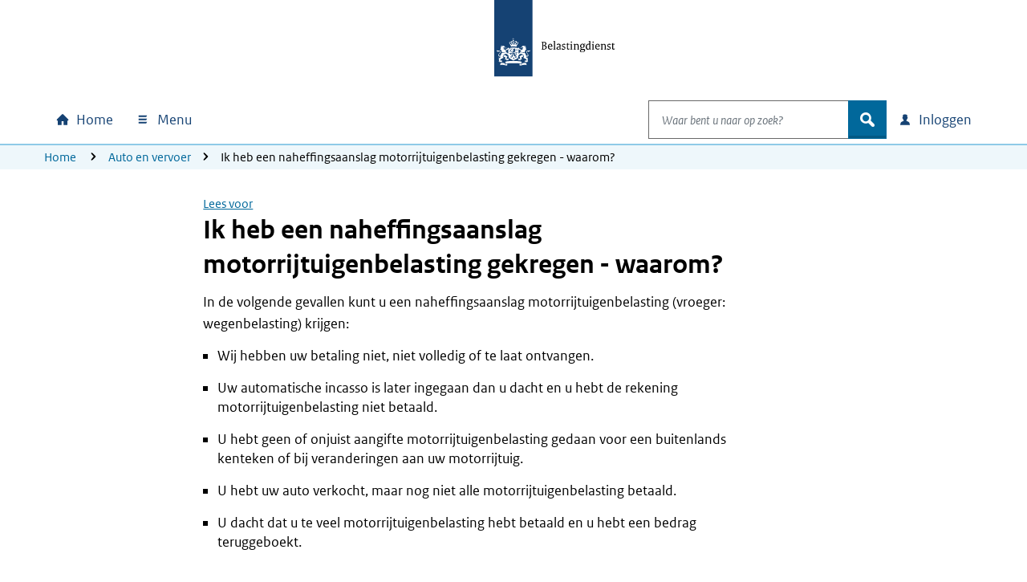

--- FILE ---
content_type: text/html; charset=utf-8
request_url: https://www.belastingdienst.nl/wps/wcm/connect/nl/auto-en-vervoer/content/ik-heb-een-naheffingsaanslag-motorrijtuigenbelasting-gekregen
body_size: 19623
content:
<!DOCTYPE html>
<html xml:lang="nl" lang="nl">

<head>
<meta charset="UTF-8">
<meta name="viewport" content="width=device-width, initial-scale=1.0, minimum-scale=1, maximum-scale=2.0">
<meta http-equiv="X-UA-Compatible" content="IE=edge" /> 
<link rel="schema.DCTERMS" href="https://purl.org/dc/terms/" />
<link rel="schema.XSD" href="https://www.w3.org/2001/XMLSchema" />
<link rel='canonical' href='https://www.belastingdienst.nl/wps/wcm/connect/nl/auto-en-vervoer/content/ik-heb-een-naheffingsaanslag-motorrijtuigenbelasting-gekregen' />
<title>Ik heb een naheffingsaanslag motorrijtuigenbelasting gekregen - waarom? | Belastingdienst</title>
<meta name='description' content='Hebt u een naheffingsaanslag motorrijtuigenbelasting gekregen? (Vroeger: wegenbelasting). Lees waarom dat zo is en wat u kunt doen.' />
<meta name="distribution" content="global" />
<meta name="robots" content="index,follow" />
<meta name="uitsluiten" content="" />
<meta name="seo_priority" content="0.60" />
<meta name="language" content="nl" />
<meta name='DCTERMS.identifier' scheme='XSD.anyURI' content='/wps/wcm/connect/nl/auto-en-vervoer/content/ik-heb-een-naheffingsaanslag-motorrijtuigenbelasting-gekregen' />
<meta name="DCTERMS.title" content="Ik heb een naheffingsaanslag motorrijtuigenbelasting gekregen - waarom?" />


<meta name="OVERHEID.authority" scheme="RIJKSOVERHEID.Organisatie" content="Belastingdienst" />
<meta name="DCTERMS.creator" scheme="RIJKSOVERHEID.Organisatie" content="Belastingdienst" />
<meta name='DCTERMS.modified' scheme='XSD.date' content='2025-04-11' />

<meta name="DCTERMS.spatial" scheme="OVERHEID.Koninkrijksdeel" content="Nederland" />














<meta name="Display title" content="Ik heb een naheffingsaanslag motorrijtuigenbelasting gekregen - waarom?" />


<meta name='Datum' content='31-12-2024' />











  <meta name="md-business" content="Belastingdienst">


  <meta name="md-audience" content="Bedrijven|Particulieren" >


  <meta name="md-theme" content="Auto">



<link rel="stylesheet" href="https://download.belastingdienst.nl/assets/bold/bldc-themes/2.0.0/dist/css/basecolors.css">
<link rel="stylesheet"
  href="https://download.belastingdienst.nl/assets/bold/bldc-themes/2.0.0/dist/css/belastingdienst-light.css">
<script src="https://download.belastingdienst.nl/assets/bold/bldc-components/4.11.0/dist/esm/bldc-components.js" type="module" ></script> 
<script src='/bld-assets/bold/bold-service-loader-4.11.0.js' type='module'></script>
<script src="/bld-assets/bld/bld-scripts-loader/bld-scripts-loader.js" type="module" id="bld-js-loader"></script>






<meta name="dgFilter" content=''/>

 <link rel="stylesheet" type="text/css" href="https://download.belastingdienst.nl/assets/bold/rofonts/1.0.2/css/rofonts.css"/>
<link rel="stylesheet" type="text/css" media="all" href="https://download.belastingdienst.nl/assets/css/fonts.css"/><link rel="stylesheet" type="text/css" media="all" href="/bld-assets/bld/belastingdienst.css"/>
<link rel="shortcut icon" href="/bld-assets/bld/images/favicon.ico" type="image/x-icon" />
<link rel="icon" href="/bld-assets/bld/images/touch-icon.png" format="url" sizes="192x192">
<link rel="apple-touch-icon" href="/bld-assets/bld/images/apple-touch-icon.png" format="url">
<style id="acj">#bld-wrapper{display:none !important;}</style>




<script>
  if (self === top) {
    var acj = document.getElementById("acj");
    acj.parentNode.removeChild(acj)
  } else {
    top.location = self.location
  }
</script>

</head>
<body data-pageType="bld-dv-content" data-pageGoal="niet_van_toepassing" data-pageAction="" class="bld-dv bld-cp   belastingdienst-light" data-js="">
 
<div id="bld-wrapper">

<header class="header" data-type="header">
<div class="skiplinks">
  <div class="container">
    <ul></ul>
  </div>
</div>
<section data-type="top-logo" class="bld-logo">
  <div class="container">
    <div class="row">
      
<div class="col-12">
        <a tabindex="9" href="/wps/wcm/connect/nl/home/home">

          <img id="bld-img-logo" src="https://www.belastingdienst.nl/bld-assets/bld/rhslogos/bld_logo.svg" alt="Logo Belastingdienst | Ministerie van Financiën, link naar homepage van Belastingdienst" />
        </a>
      </div>    </div>
  </div>
</section>
<div data-toggle="sticky-onscroll">
<nav aria-label="hoofdnavigatie" class="navbar">
<div id="overlay"></div>
<h2 class="sr-only">Hoofdnavigatie</h2>
<div class="navbar-wrapper" style="width: 100%;">
  <div class="container level0">
      <ul class="navbar-nav" id="navContentSkip">
        <li class="nav-item home">
          <a class="nav-link bld-knop-home" tabindex="10" href="/wps/wcm/connect/nl/home/home"><span class="sr-only sr-only-not-sm">Home</span></a>
        </li>

        <li class="nav-item menu dropdown" data-metrix-category="menu:megamenu">
<a tabindex="20" id="bld-megamenu" class="nav-link bld-knop-menu dropdown-toggle" href="#"  data-toggle="dropdown" aria-haspopup="true" aria-expanded="false"><span>  Menu </span></a>
          <div class="dropdown-menu" aria-labelledby="bld-megamenu">
            <div class="container">
              <div class="row">
                <div class="col-12 d-none d-sm-block bld-mega-dropdown-close-container">
                  <button tabindex="99" href="#" class="float-right bld-knop-sluiten py-0"><span>   Sluiten 
<span class="sr-only">  menu </span></span></button>
                </div>
                <div class="col-sm-6 col-md-4 col-lg-3 bld-load-menu" data-url="


  
/wps/wcm/connect/nl/layouts/megamenu/megamenu_nl.json
  




  




  

" data-targetid="megamenu">
                    <ul class="bld-menu bld-link-buttons">
                    </ul>
                </div>
                <div class="d-none d-sm-block col-sm-6 col-md-8 col-lg-9 submenu-content" id="navbar-desktop">
                </div>                  
              </div>
            </div>
          </div>
        </li>

        <li class="nav-item search dropdown" data-metrix-category="search:navbar-search">
          <a tabindex="120" id="bld-zoeken" class="d-flex d-sm-none nav-link bld-knop-zoek dropdown-toggle" href="#" data-toggle="dropdown" aria-haspopup="true" aria-expanded="false"><span class="sr-only">Open zoeken</span></a>
          <div class="dropdown-menu" aria-labelledby="bld-zoeken">
<form role="search" action="/wps/wcm/connect/nl/zoeken/zoeken" method="get" id="search-header">
  <div class="input-group">
    <label for="bldSearchInput" class="sr-only">Waar bent u naar op zoek?</label>
    <input role="combobox" id="bldSearchInput" tabindex="121" type="text" value="" maxlength="256" class="form-control bld-search" name="q" placeholder="Waar bent u naar op zoek?" autocomplete="off" aria-haspopup="listbox" aria-controls="ui-id-2" aria-expanded="false">
    <div class="input-group-append">
      <button tabindex="122" class="btn bld-btn-search " type="submit"><span class="icon">zoek</span></button>
    </div>
  </div>
</form>
          </div>
        </li>

        <li class="nav-item login dropdown" data-metrix-category="login:navbar-login">
<a tabindex="130" id="bld-loginmenu" class="nav-link bld-knop-inloggen dropdown-toggle" href="#" data-toggle="dropdown" aria-haspopup="true" aria-expanded="false"><span class="sr-only sr-only-not-sm"> Inloggen</span></a>
          <div class="dropdown-menu" aria-labelledby="bld-loginmenu">
            <div class="container">
              <div class="row">
                <div class="col-sm-4 offset-sm-8 col-md-3 offset-md-9 bld-load-menu" data-url="


  
/wps/wcm/connect/nl/layouts/megamenu/megamenu_nl.json
  




  




  

" data-targetid="login">
                      <ul class="bld-menu bld-link-buttons">
                    </ul>
                </div>
              </div>
            </div>
          </div>
        </li>

      </ul>
  </div>
</div>
    <div class="navbar container level1 d-none">
    <ul class="navbar-nav">
      <li>
       <button tabindex="20" class="bld-knop-terug" href="#"><span class="sr-only">Naar hoofdmenu</span></button>
      </li>
      <li class="nav-item submenu dropdown">
        <h3>Submenu kop</h3>
        <div class="dropdown-menu">
          <div class="submenu-content" id="navbar-mobile">
          </div>
        </div>
      </li>
      <li class="dropdown show">
        <button tabindex="50" role="button" class="bld-knop-sluiten js-close-submenu" href="#"><span class="sr-only">   Sluiten menu </span></button>
      </li>
    </ul>
  </div>
  
  <nav aria-label="broodkruimelnavigatie" class="breadcrumb d-none d-sm-block d-print-none">
    <div class="container">
        <div class="row">
            <div class="col-sm-12">
                <span class="sr-only">U bevindt zich hier:</span>
                <ol class="list-inline">
<li><a tabindex="140" href="/wps/wcm/connect/nl/home/home">Home</a></li>
<li><a href="/wps/wcm/connect/nl/auto-en-vervoer/">Auto en vervoer</a></li><li>Ik heb een naheffingsaanslag motorrijtuigenbelasting gekregen - waarom?</li>
             </ol>
            </div>
        </div>
    </div>
</nav>
















</nav>
</div>  
</header>

<main id="mainContentSkip">
  <article data-type="dv-content">
    <div class="container">
      <div class="row">
        <div class="offset-sm-2 col-sm-8 col-lg-7">
 <div id="rsp_hoofd_content" class="rs_skip rsbtn rs_preserve">
    <a rel="nofollow" class="rsbtn_play" accesskey="L" title="Laat de tekst voorlezen" href="//app-eu.readspeaker.com/cgi-bin/rsent?customerid=4329&amp;lang=nl_nl&amp;readid=bld-main-content&amp;url=//www.belastingdienst.nl/wps/wcm/connect/nl/auto-en-vervoer/content/ik-heb-een-naheffingsaanslag-motorrijtuigenbelasting-gekregen">
        <span class="rsbtn_left rsimg rspart"><span class="rsbtn_text"><span>Lees voor</span></span></span>
        <span class="rsbtn_right rsimg rsplay rspart"></span>
    </a>
</div>
          <div id="bld-main-content" class="content_main">
            <h1>Ik heb een naheffingsaanslag motorrijtuigenbelasting gekregen&nbsp;- waarom?</h1>

<p>In de volgende gevallen kunt u een naheffingsaanslag motorrijtuigenbelasting (vroeger: wegenbelasting) krijgen:</p>
<ul>
  <li>Wij hebben uw betaling niet, niet volledig of te laat ontvangen.</li>
  <li>Uw automatische incasso is later ingegaan dan u dacht en u hebt de rekening motorrijtuigenbelasting niet betaald.</li>
  <li>U hebt geen of onjuist aangifte motorrijtuigenbelasting gedaan voor een buitenlands kenteken of bij veranderingen aan uw motorrijtuig.</li>
  <li>U hebt uw auto verkocht, maar nog niet alle motorrijtuigenbelasting betaald.</li>
  <li>U dacht dat u te veel motorrijtuigenbelasting hebt betaald en u hebt een bedrag teruggeboekt.</li>
</ul>

<h2>Moet ik de naheffingsaanslag motorrijtuigenbelasting betalen?</h2>

<p>In onder andere de situaties die hierboven staan, moet u de naheffingsaanslag gewoon betalen. Maar misschien kunt u uitstel van betaling krijgen of een betalingsregeling. Meer daarover leest u bij <a href="/wps/wcm/connect/nl/auto-en-vervoer/content/motorrijtuigenbelasting-niet-betalen-uitstel-of-betalingsregeling" title="Kunt u uw motorrijtuigenbelasting (vroeger: wegenbelasting) niet betalen? Kijk of u uitstel of een betalingsregeling kunt krijgen." >Ik kan mijn motorrijtuigenbelasting niet betalen</a>.</p>

<h2>Wanneer krijg ik een boete?</h2>

<p>Of u een boete krijgt, hangt af van uw situatie.</p>
<h3>Geen aangifte gedaan, of bijvoorbeeld onjuist aangifte motorrijtuigenbelasting gedaan</h3>
<p>In de volgende situaties krijgt u een naheffingsaanslag en een boete:</p>
<ul>
  <li>U voldoet niet aan de voorwaarden (bijvoorbeeld voor een (bijzonder) tarief of vrijstelling, terwijl u er wel gebruik van maakt).</li>
  <li>U hebt geen, of onjuist aangifte motorrijtuigenbelasting gedaan.</li>
  <li>U maakt gebruik van de weg tijdens een schorsing.</li>
  <li>U hebt geen aanvullende aangifte gedaan nadat er iets is veranderd aan uw motorrijtuig, bijvoorbeeld het gewicht of de brandstof. Lees meer bij <a href="/wps/wcm/connect/bldcontentnl/belastingdienst/prive/auto_en_vervoer/belastingen_op_auto_en_motor/motorrijtuigenbelasting/veranderingen_aan_mijn_motorrijtuig" >Veranderingen aan mijn motorrijtuig</a>.</li>
</ul>
<p>Hebt u een naheffingsaanslag mrb gekregen? Dan is de boete de helft van het bedrag aan belasting dat u niet hebt betaald, met een minimum van € 50 en een maximum van €&nbsp;6.709.</p>
<h3>Motorrijtuigenbelasting niet, niet volledig of te laat betaald</h3>
<p>Betaalt u uw motorrijtuigenbelasting niet, niet volledig of te laat? Dan registreren wij dat als verzuim. Wij sturen u een naheffingsaanslag voor het bedrag dat u te weinig hebt betaald. En misschien een 'boetebeschikking' (boete). U krijgt dus niet meteen een boete. Maar ieder verzuim blijft wel 1 jaar geregistreerd staan bij ons.</p>
<p>Hebt u 1 verzuim en betaalt u binnen 1 jaar opnieuw te laat? Dan krijgt u een boete van €&nbsp;67. Betaalt u te weinig of betaalt u niet? Dan krijgt u een naheffingsaanslag voor het bedrag dat u niet hebt betaald. En misschien een boete van €&nbsp;67. Het maakt niet uit hoe hoog het bedrag van de naheffingsaanslag is.</p>
<p>In uitzonderlijke gevallen kan een verzuimboete oplopen tot maximaal €&nbsp;6.709 per verzuim. Bijvoorbeeld als u stelselmatig de motorrijtuigenbelasting niet, niet volledig of te laat betaalt.</p>
<h2>Bezwaar maken tegen een naheffingsaanslag motorrijtuigenbelasting</h2>
<p>Hebt u het hele bedrag van uw motorrijtuigenbelasting betaald, maar niet het juiste betalingskenmerk gebruikt? Dan kunt u binnen 6 weken na de datum van de naheffingsaanslag bezwaar maken. U moet dan wel aantonen dat u op tijd het hele bedrag hebt betaald op 1 van onze rekeningnummers. Bijvoorbeeld met een kopie van uw bankafschrift of van het stortingsbewijs van uw bank.<br />U maakt bezwaar tegen de naheffingsaanslag met het formulier <a href="/wps/wcm/connect/bldcontentnl/themaoverstijgend/programmas_en_formulieren/bezwaar-motorrijtuigenbelasting" >Bezwaar motorrijtuigenbelasting</a>. Of stuur ons een brief. U vindt het adres op de naheffingsaanslag. Zet in uw brief altijd de reden van uw bezwaar, het kenmerk van de naheffingsaanslag, uw naam en uw handtekening.</p>
<p>Als u bezwaar maakt, proberen wij het bedrag alsnog bij het juiste betalingskenmerk te zetten. Als dat niet meer kan, gebruiken we het bedrag voor een aanslag die u al had moeten betalen. Of we storten het geld terug op uw rekening.</p>

<h2>Meer informatie</h2>

<p>Kijk bij <a href="/wps/wcm/connect/bldcontentnl/belastingdienst/prive/auto_en_vervoer/belastingen_op_auto_en_motor/motorrijtuigenbelasting/veelgestelde-vragen-auto-en-vervoer" >veelgestelde vragen over motorrijtuigenbelasting</a>. Wilt u weten welke rekeningen motorrijtuigenbelasting u nog moet betalen? In het <a href="/wps/wcm/connect/nl/betalenenontvangen/content/overzicht-betalen-en-ontvangen" >Overzicht betalen en ontvangen</a> kunt u per kenteken zien of u nog motorrijtuigenbelasting moet betalen.</p>

            
          </div>
          
        </div>
      </div>
    </div>
  </article>




 <!-- SDG-logo -->
    <div class="container">
      <div class="row">
        <div class="offset-sm-2 col-sm-8 col-lg-7">
         
</div>
</div>
</div>


 <section data-type="feedback" id="ik-heb-een-naheffingsaanslag-motorrijtuigenbelasting-gekregen" aria-label="feedback" class="bld-feedback">
  <div class="container">
    <div class="row">
      <div class="offset-sm-2 col-sm-8">
        <div id="bld-feedback">
        </div>
      </div>
    </div>
  </div>
</section>

</main>
<footer id="footer" class="bldc-footer">
  <div class="container">
  <h2 class="sr-only">Algemene informatie</h2>
    <div class="row  bldc-footer-lists">
    <div class="col-lg-3 col-sm-6">
<h3>Over de Belastingdienst</h3>

<ul class="bld-hyperlink">
  <li><a href="/wps/wcm/connect/nl/contact/contact" >Contact</a></li>
  <li><a href="https://over-ons.belastingdienst.nl/" >Over ons</a></li>
  <li><a href="https://werken.belastingdienst.nl/" >Werken bij de Belastingdienst</a></li>
</ul>

</div>
    <div class="col-lg-3 col-sm-6">
<h3>Inloggen</h3>

<ul class="bld-hyperlink">
  <li><a href="/wps/wcm/connect/nl/home/content/inloggen-mijn-belastingdienst" >Inloggen op Mijn Belastingdienst</a></li>
  <li><a href="/wps/wcm/connect/nl/toeslagen/content/inloggen-op-mijn-toeslagen" >Inloggen op Mijn toeslagen</a></li>
  <li><a href="/wps/wcm/connect/nl/ondernemers/content/inloggen-voor-ondernemers" >Inloggen voor ondernemers</a></li>
</ul>
</div>
<div class="col-lg-3 col-sm-6">
<h3>Over deze site</h3>

<ul class="bld-hyperlink">
  <li><a href="/wps/wcm/connect/bldcontentnl/niet_in_enig_menu/sitemap/sitemap" >Sitemap</a></li>
  <li><a href="/wps/wcm/connect/bldcontentnl/standaard_functies/prive/help/help" >Help</a></li>
</ul>
</div>
<div class="col-lg-3 col-sm-6">
<h3><span lang="en">Language</span></h3>

<h4><span lang="en">English</span></h4>
<ul class="bld-hyperlink">
  <li><a href="/wps/wcm/connect/en/individuals/individuals" ><span lang="en">Individuals</span></a></li>
  <li><a href="/wps/wcm/connect/en/business/business" ><span lang="en">Business</span></a></li>
</ul>
<h4><span lang="de">Deutsch</span></h4>
<ul class="bld-hyperlink">
  <li><a href="/wps/wcm/connect/de/privatpersonen/privatpersonen" ><span lang="de">Privatpersonen</span></a></li>
  <li><a href="/wps/wcm/connect/bldcontentde/belastingdienst/unternehmen" ><span lang="de">Unternehmen</span></a></li>
</ul>
</div>

    </div>
    <div class="row bldc-footer-basic">
  <h3 class="sr-only">Footer links</h3>  <!-- kolom1 TEST -->
  <div class="col-sm-12 col-md-9">
  <ul>
  <li><a href="/wps/wcm/connect/bldcontentnl/niet_in_enig_menu/prive/privacy" >Privacy</a></li>
  <li><a href="/wps/wcm/connect/bldcontentnl/niet_in_enig_menu/prive/cookies" >Cookies</a></li>
  <li><a href="/wps/wcm/connect/bldcontentnl/niet_in_enig_menu/prive/copyright" >Copyright</a></li>
  <li><a href="/wps/wcm/connect/bldcontentnl/niet_in_enig_menu/prive/digitale_toegankelijkheid/digitale-toegankelijkheid" >Toegankelijkheid</a></li>
</ul>

  </div>

  <!-- kolom2 -->
  <div class="col-sm-12 col-md-3">
    <div class="basic-right-container">
      <button type="button" class="btn minimal bldc-icon-pijl_omhoog js-to-top" aria-label="Terug naar boven">Terug naar boven</button>
    </div>
  </div></div>
    </div>
</footer>
</div>
<script type="text/javascript">
// <![CDATA[
var json_video="/wps/wcm/connect/bldontwerp/bld/npg-next-v1/video_data.json";
// ]]>
</script>
<div id="bld-nosupport">
 <div class="bld-logo bld-layer-content">
  <a href="/" title="Naar de startpagina van de Belastingdienst">
   <img src="https://www.belastingdienst.nl/bld-assets/bld/rhslogos/bld_logo.svg" alt="Logo Belastingdienst"/>
  </a>
 </div>
 <div id="bld-nosupport-text">
  <p>Javascript staat uit in deze internetbrowser. U moet <a href="https://www.enable-javascript.com/nl/" >Javascript activeren</a> om onze internetsite te zien.</p>

 </div>
</div>


  <script src="/bld-assets/jquery/jquery-3.6.0.min.js"></script>
<script src="/bld-assets/jquery/ui/jquery-ui.1.13.2.custom.min.js"></script>
<script src="/bld-assets/bootstrap/popper.min.js"></script>
<script src="/bld-assets/bootstrap/bootstrap.min.js"></script>
<script src="/bld-assets/bld/webcomponents/bld-webcomponents.js" type="module"></script>


<script src="/bld-assets/bld/belastingdienst.js"></script>



<script type="text/javascript" src="/common_ext/js/bld_next.js">
</script>


  
  <script src="/common_ext/js/surveys/bld_efm_default.js" type="module"></script>
  






  </body>
</html>

--- FILE ---
content_type: text/css
request_url: https://download.belastingdienst.nl/assets/bold/bldc-themes/2.0.0/dist/css/basecolors.css
body_size: 6772
content:
:root {
  --bldc-white: #FFFFFF;
  --bldc-grey-100: #F1F5F9;
  --bldc-grey-200: #E2E8F0;
  --bldc-grey-300: #CBD5E1;
  --bldc-grey-400: #94A3B8;
  --bldc-grey-500: #64748B;
  --bldc-grey-600: #475569;
  --bldc-grey-700: #334155;
  --bldc-grey-800: #1E293B;
  --bldc-grey-900: #101729;
  --bldc-black: #050914;
  --bldc-logoblue-15: #DCE3EA;
  --bldc-logoblue-30: #B8C6D5;
  --bldc-logoblue-45: #95A9C0;
  --bldc-logoblue-60: #738EAB;
  --bldc-logoblue-75: #507196;
  --bldc-logoblue-100: #154273;
  --bldc-logoblue-125: #103156;
  --bldc-logoblue-140: #0D2845;
  --bldc-logoblue-155: #091E34;
  --bldc-logoblue-170: #061423;
  --bldc-logoblue-185: #030A11;
  --bldc-lightblue-15: #EEF7FB;
  --bldc-lightblue-30: #DDEFF8;
  --bldc-lightblue-45: #CCE7F4;
  --bldc-lightblue-60: #B6DDEF;
  --bldc-lightblue-75: #ABD7ED;
  --bldc-lightblue-100: #8FCAE7;
  --bldc-lightblue-125: #6B98AD;
  --bldc-lightblue-140: #56798B;
  --bldc-lightblue-155: #405B68;
  --bldc-lightblue-170: #374952;
  --bldc-lightblue-185: #252E32;
  --bldc-heavenblue-15: #D9EBF7;
  --bldc-heavenblue-30: #B2D7EE;
  --bldc-heavenblue-45: #8CC3E6;
  --bldc-heavenblue-60: #66AFDD;
  --bldc-heavenblue-75: #409CD5;
  --bldc-heavenblue-100: #007BC7;
  --bldc-heavenblue-125: #005C95;
  --bldc-heavenblue-140: #004A77;
  --bldc-heavenblue-155: #00375A;
  --bldc-heavenblue-170: #0D3148;
  --bldc-heavenblue-185: #0F222D;
  --bldc-darkblue-15: #D9E8F0;
  --bldc-darkblue-30: #B2D1E1;
  --bldc-darkblue-45: #8CBBD2;
  --bldc-darkblue-60: #66A4C3;
  --bldc-darkblue-75: #408EB4;
  --bldc-darkblue-100: #01689B;
  --bldc-darkblue-125: #014E74;
  --bldc-darkblue-140: #013E5D;
  --bldc-darkblue-155: #002F46;
  --bldc-darkblue-170: #0D2C3B;
  --bldc-darkblue-185: #0F1F27;
  --bldc-mintgreen-15: #EBF8F4;
  --bldc-mintgreen-30: #D5F1E9;
  --bldc-mintgreen-45: #C1EBDE;
  --bldc-mintgreen-60: #ACE4D3;
  --bldc-mintgreen-75: #98DDC8;
  --bldc-mintgreen-100: #76D2B6;
  --bldc-mintgreen-125: #599D88;
  --bldc-mintgreen-140: #477E6D;
  --bldc-mintgreen-155: #355F52;
  --bldc-mintgreen-170: #304C43;
  --bldc-mintgreen-185: #212F2B;
  --bldc-mossgreen-15: #EBEBD9;
  --bldc-mossgreen-30: #D6D7B2;
  --bldc-mossgreen-45: #C1C38C;
  --bldc-mossgreen-60: #ADAF66;
  --bldc-mossgreen-75: #999C40;
  --bldc-mossgreen-100: #777B00;
  --bldc-mossgreen-125: #595C00;
  --bldc-mossgreen-140: #474A00;
  --bldc-mossgreen-155: #363700;
  --bldc-mossgreen-170: #30310D;
  --bldc-mossgreen-185: #21220F;
  --bldc-green-15: #E1EDDA;
  --bldc-green-30: #C3DBB5;
  --bldc-green-45: #A5C991;
  --bldc-green-60: #88B76D;
  --bldc-green-75: #6AA549;
  --bldc-green-100: #39870C;
  --bldc-green-125: #2B6509;
  --bldc-green-140: #225107;
  --bldc-green-155: #1A3D05;
  --bldc-green-170: #1E3510;
  --bldc-green-185: #182411;
  --bldc-darkgreen-15: #DEE6E1;
  --bldc-darkgreen-30: #BDCDC2;
  --bldc-darkgreen-45: #9DB4A4;
  --bldc-darkgreen-60: #7D9B87;
  --bldc-darkgreen-75: #5D8269;
  --bldc-darkgreen-100: #275937;
  --bldc-darkgreen-125: #1D4329;
  --bldc-darkgreen-140: #173521;
  --bldc-darkgreen-155: #122819;
  --bldc-darkgreen-170: #18271D;
  --bldc-darkgreen-185: #151D18;
  --bldc-brown-15: #EFEADA;
  --bldc-brown-30: #DFD4B5;
  --bldc-brown-45: #CFBF90;
  --bldc-brown-60: #BFA96C;
  --bldc-brown-75: #AF9447;
  --bldc-brown-100: #94710A;
  --bldc-brown-125: #6F5507;
  --bldc-brown-140: #594406;
  --bldc-brown-155: #433305;
  --bldc-brown-170: #392F10;
  --bldc-brown-185: #252011;
  --bldc-darkbrown-15: #E8E0DF;
  --bldc-darkbrown-30: #D1C1BD;
  --bldc-darkbrown-45: #BAA39D;
  --bldc-darkbrown-60: #A3847D;
  --bldc-darkbrown-75: #8D665D;
  --bldc-darkbrown-100: #673327;
  --bldc-darkbrown-125: #4D261D;
  --bldc-darkbrown-140: #3E1F17;
  --bldc-darkbrown-155: #2E1712;
  --bldc-darkbrown-170: #2B1C18;
  --bldc-darkbrown-185: #1F1715;
  --bldc-yellow-15: #FEFBDD;
  --bldc-yellow-30: #FDF6BB;
  --bldc-yellow-45: #FCF199;
  --bldc-yellow-60: #FBED78;
  --bldc-yellow-75: #FAE856;
  --bldc-yellow-100: #F9E11E;
  --bldc-yellow-125: #BBA916;
  --bldc-yellow-140: #958712;
  --bldc-yellow-155: #70650E;
  --bldc-yellow-170: #575016;
  --bldc-yellow-185: #353114;
  --bldc-darkyellow-15: #FEF4DB;
  --bldc-darkyellow-30: #FEE9B7;
  --bldc-darkyellow-45: #FDDE94;
  --bldc-darkyellow-60: #FDD370;
  --bldc-darkyellow-75: #FDC84D;
  --bldc-darkyellow-100: #FFB612;
  --bldc-darkyellow-125: #BF880D;
  --bldc-darkyellow-140: #996D0B;
  --bldc-darkyellow-155: #735208;
  --bldc-darkyellow-170: #594312;
  --bldc-darkyellow-185: #362B12;
  --bldc-orange-15: #FBEAD9;
  --bldc-orange-30: #F6D4B2;
  --bldc-orange-45: #F1BE8C;
  --bldc-orange-60: #EDA966;
  --bldc-orange-75: #E89440;
  --bldc-orange-100: #E17000;
  --bldc-orange-125: #A95400;
  --bldc-orange-140: #874300;
  --bldc-orange-155: #653200;
  --bldc-orange-170: #502E0D;
  --bldc-orange-185: #31200F;
  --bldc-red-15: #F9DFDD;
  --bldc-red-30: #F2BFBB;
  --bldc-red-45: #EC9F99;
  --bldc-red-60: #E67F78;
  --bldc-red-75: #DF6056;
  --bldc-red-100: #D52B1E;
  --bldc-red-125: #A02016;
  --bldc-red-140: #801A12;
  --bldc-red-155: #60130E;
  --bldc-red-170: #4C1916;
  --bldc-red-185: #2F1614;
  --bldc-pink-15: #FDEFF8;
  --bldc-pink-30: #FBDEF0;
  --bldc-pink-45: #F8CEE8;
  --bldc-pink-60: #F6BDE1;
  --bldc-pink-75: #F4ADD9;
  --bldc-pink-100: #F092CD;
  --bldc-pink-125: #B46D9A;
  --bldc-pink-140: #90587B;
  --bldc-pink-155: #6C425C;
  --bldc-pink-170: #55384A;
  --bldc-pink-185: #33252E;
  --bldc-rubyred-15: #F7D9E7;
  --bldc-rubyred-30: #EFB2CE;
  --bldc-rubyred-45: #E78CB6;
  --bldc-rubyred-60: #DF669D;
  --bldc-rubyred-75: #D74085;
  --bldc-rubyred-100: #CA005D;
  --bldc-rubyred-125: #980046;
  --bldc-rubyred-140: #790038;
  --bldc-rubyred-155: #5B002A;
  --bldc-rubyred-170: #490D28;
  --bldc-rubyred-185: #2E0F1D;
  --bldc-violet-15: #F2D9E7;
  --bldc-violet-30: #E5B2CF;
  --bldc-violet-45: #D88CB7;
  --bldc-violet-60: #CB66A0;
  --bldc-violet-75: #BE4088;
  --bldc-violet-100: #A90061;
  --bldc-violet-125: #7F0049;
  --bldc-violet-140: #65003A;
  --bldc-violet-155: #4C002C;
  --bldc-violet-170: #3F0D2A;
  --bldc-violet-185: #290F1E;
  --bldc-purple-15: #E3DCE7;
  --bldc-purple-30: #C6B8CE;
  --bldc-purple-45: #A995B7;
  --bldc-purple-60: #8D729F;
  --bldc-purple-75: #714F87;
  --bldc-purple-100: #42145F;
  --bldc-purple-125: #310F47;
  --bldc-purple-140: #280C39;
  --bldc-purple-155: #1E092B;
  --bldc-purple-170: #201329;
  --bldc-paars-185: #19121E;
}

--- FILE ---
content_type: application/x-javascript
request_url: https://www.belastingdienst.nl/bld-assets/bold/translate-scripts/de.const.js
body_size: 7808
content:
import{ERRORS}from"./de.error.const.js";export const DE={DESCRIPTION:{CHECKED:"Geselecteerd",UNCHECKED:"Niet geselecteerd"},SKIP_LINK:{LABEL:"Ga naar de inhoud"},DROPDOWN:{MOREOPTIONS:"Meer opties",USEROPTIONS:"Accountmenu"},FORM_COMPONENT:{LABEL:"Label",LABEL_OPTIONAL:" (niet verplicht)",HELP_BUTTON:"Meer informatie over "},NAVIGATION:{DROPDOWN:"Menu"},ERRORS:ERRORS,LOGIN:{"INLOGGEN.LINK":"Inloggen","UITLOGGEN.LINK":"Uitloggen","IS.INGELOGD":"is ingelogd","IS.INGELOGD.GEMACHTIGD":"is ingelogd als gemachtigde","PORTAAL.VAN":"{{portaalNaam}} van",BSN:"bsn:",RSIN:"RSIN:",OIN:"bsn:",KVK:"KVK:",FI:"FI:",undefined:"",GEMACHTIGD:{BSN:"De persoon met bsn",RSIN:"De (rechts)persoon met RSIN",OIN:" ",KVK:"De (rechts)persoon met KVK",FI:"De (rechts)persoon met FI",undefined:""},KANTOOR:"Kantoor:",JA:"Ja",NEE:"Nee",CONFIRM:"Weet u zeker dat u wilt uitloggen?"},HELP:"Extra informatie",statusstepindicator:{srSteps:"Stap {{num}} van {{total}}",srStepsLast:"Laatste stap"},UPLOAD:{SLEEP:"Sleep hier uw bestand(en) naartoe\nof","SLEEP.SINGLE":"Sleep hier uw bestand naartoe\nof",LOS:"Laat het bestand los",KIES:"Kies bestanden","KIES.SINGLE":"Kies bestand",LABEL:"Kies bestanden",MAXFILES:"U kunt maximaal {{maxFiles}} bestanden uploaden.","MAXFILES.SINGLE":"U kunt maximaal 1 bestand uploaden.",ERROR:{409:"Dit bestand bevat een virus.",412:"De extensie van het bestand is niet juist.",413:"Het bestand mag maximaal {{maxFilesize}} MB zijn.",414:"414","414.TITLE.SINGLE":"Deze bestandsnaam is te lang","414.TITLE.MULTIPLE":"Deze bestandsnamen zijn te lang","414.SUFFIX.SINGLE":"Upload een bestand met een naam van maximaal {{maxChar}} karakters.","414.SUFFIX.MULTIPLE":"Upload alleen bestanden met een naam van maximaal {{maxChar}} karakters.",415:"U kunt dit bestandstype niet uploaden.",416:"Wij kunnen dit bestand niet openen omdat het is beveiligd met een wachtwoord.",417:"De oorzaak is onbekend.",500:"Door een storing kunnen we uw bestanden nu niet uploaden. U kunt wel verder en uw bestanden later alsnog uploaden.",max:"U kunt maximaal {{maxFiles}} bestanden uploaden.",maxSingleFile:"U kunt maximaal {{maxFiles}} bestand uploaden.",technical:"Er is een technische fout opgetreden."}},test1:"Translated (test1)",test2:"Translated (test2)",test:{test1:"Nested test1",test2:"Nested test2"},taskstepindicator:{srFirst:"Stap {{num}} van {{total}}",srStep:"Stap {{num}}",srLast:"Laatste stap",srStepCompleted:"Stap {{num}} voltooid"},INPUT:{BIC:"BIC",BSN:"Burgerservicenummer (bsn)",BTW:"Btw-identificatienummer",BECON:"Beconnummer",DAY:"Dag",EMAIL:"E-mailadres","IBAN.NL":"IBAN (rekeningnummer)","IBAN.INT":"IBAN (rekeningnummer)",KVK:"KVK-nummer","KVK.VESTIGINGSNUMMER":"Vestigingsnummer KVK",LABEL:"Label","LICENCEPLATE.NL":"Kenteken","LICENCEPLATE.INT":"Kenteken",MONTH:"Maand",NAME:"Naam",LH:{NAME:"Loonheffingennummer",EXPLANATION:"Bijvoorbeeld: 123456789L01. U vindt het nummer op de aangiftebrief die u elk jaar in november krijgt."},TURNOVER_TAX:{NAME:"Omzetbelastingnummer",EXPLANATION:"Bijvoorbeeld: 123456789B01. U vindt het nummer in Mijn Belastingdienst Zakelijk."},PHONE:"Telefoonnummer",RSIN:"RSIN",VIN:"Voertuigidentificatienummer",WEBSITE:"Website",YEAR:"Jaar",LH_NUMBER_EMPLOYEE:"Loonheffingennummer",TURNOVER_TAX_NUMBER:"Omzetbelastingnummer"},inputHelper:{errorIndicator:"Foutmelding:",forField:" In veld "},FORM:{vorige:"Vorige",volgende:"Volgende",verzenden:"Verzenden",opslaanafsluiten:"Opslaan en sluiten",afsluiten:"Afsluiten"},LINK:{OPENSNEWTAB:" (opent in een nieuw tabblad/venster)"},TEXTAREA:{CHARACTERCOUNTER:"Nog {{characters}} tekens",ONECHARACTERLEFT:"Nog 1 teken",CLIPBOARDERROR:"Deze tekst is te lang. We kunnen niet de volledige tekst tonen. Kort in tot maximaal {{characters}} tekens"},FILE:{"DEFAULT.INFO":"Bestand {{filename}}. Dit bestand is op {{filedate}} aangeleverd door: {{fileowner}}.","DOWNLOAD.ERROR":"Er gaat iets mis bij het downloaden. Probeer het alstublieft later nog eens.","REMOVE.CHECK":"Weet u zeker dat u dit bestand wil verwijderen?","DOWNLOAD.FAILED":"Downloaden mislukt van bestand {{filename}}","UPLOAD.SUCCESS":"Uploaden gelukt van bestand {{filename}}","UPLOAD.FAILED":"Uploaden mislukt van bestand {{filename}}",UPLOADING:"{{filename}} aan het uploaden",OPTIONS:"Opties van bestand {{filename}}",TRYAGAIN:"Probeer het opnieuw","CANCEL.UPLOAD":"Annuleer het uploaden van bestand {{filename}}","REMOVE.FILE":"Verwijder bestand {{filename}}",REMOVE:"Verwijderen","WATCH.FILE":"Bekijk bestand {{filename}}",WATCH:"Bekijken","DOWNLOAD.FILE":"Download bestand {{filename}}",DOWNLOAD:"Downloaden",CANCEL:"Annuleren"},FIELDSET:{"ADDRESS.LEGEND":"Adres","ADDRESS.LEGEND.ZIPCODEHOUSENUMBER":"Postcode en huisnummer","ADDRESS.STREET":"Straat","ADDRESS.STREET.INT":"Adresregel(s)","ADDRESS.NUMBER":"Huisnummer","ADDRESS.NUMBER.NEN":"Nummer (+ toevoeging)","ADDRESS.AFFIX":"Toevoeging (niet verplicht)","ADDRESS.ZIPCODE":"Postcode","ADDRESS.CITY":"Plaats","ADDRESS.COUNTRY":"Land","ADDRESS.EDIT":"Wijzigen","ADDRESS.EDIT.ARIALABEL":"Straat en plaats wijzigen","ADDRESS.UNKNOWN.COMBINATION":"We herkennen deze combinatie van postcode en huisnummer niet. Controleer uw antwoord. Klopt het wÃ©l, dan kunt u gewoon verdergaan."},FOOTER:{BACKTOTOP:"Terug naar boven",PRIVACYSTATEMENT:"Privacy",PRIVACYSTATEMENTURL:"https://www.belastingdienst.nl/wps/wcm/connect/bldcontentnl/niet_in_enig_menu/prive/privacy",COOKIES:"Cookies",COOKIESURL:"https://www.belastingdienst.nl/wps/wcm/connect/bldcontentnl/niet_in_enig_menu/prive/cookies",COPYRIGHT:"Copyright",COPYRIGHTURL:"https://www.belastingdienst.nl/wps/wcm/connect/bldcontentnl/niet_in_enig_menu/prive/copyright",ACCESSIBILITY:"Toegankelijkheid",ACCESSIBILITYURL:"https://www.belastingdienst.nl/wps/wcm/connect/bldcontentnl/niet_in_enig_menu/prive/digitale_toegankelijkheid/digitale-toegankelijkheid"},TABLE:{LEGACY:{TOGGLE:{ALL:"(De)selecteer alle regels",ROW:"(De)selecteer deze regel"}},SORTING:"Sorteren",EXPAND_TOGGLE:{SINGLE:"Onderliggende rij {{text}}",MULTIPLE:"{{count}} onderliggende rijen {{text}}"},CHECKBOX:{SINGLE:{SELECT:"Selecteer rij {{text}}",DESELECT:"Deselecteer rij {{text}}"},MULTIPLE:{SELECT:"Selecteer alle rijen",DESELECT:"Deselecteer alle rijen",PARTIAL:"Deselecteer geselecteerde rijen"}}},metparam:"param: {{param}}","met.params":"{{p1}}, {{p2}} + {{p3}} = {{p4}} herhaal {{p4}} {{p5}}",lang:{nl:"Nederlands",en:"Engels",language:"Taal"},custom:{error:"test custom error"},SELECT:{PLACEHOLDER:"Maak een keuze"},CHIP:{SELECT:{LABEL:"filter"},DISMISS:{LABEL:"verwijderen",LABEL_DISMISSED:"Filter verwijderd",DESCRIPTION:"knop verwijderbaar filter"}},SEARCH:{LABEL:"Zoeken",BUTTON:{SUBMIT:"Zoek",RESET:"Wissen"}},BADGE:{LABEL:"badge"},TAG:{TYPE:{SUBJECT:"onderwerp",STATUS:"status"}},PAGINATION:{NAVIGATION:"Seitennavigation",PREVIOUS:"Zurück",NEXT:"Weiter",CURRENTPAGE:"Aktuelle Seite",PREVIOUSPAGE:"Zurück Seite",NEXTPAGE:"Weiter Seite",OF:"von"},SPINNER:{LABEL:"Bezig met laden..."},CARD:{EXTERNAL_LINK:"Externe link"},NOTIFICATION:{ERROR:"Storing melding",WARNING:"Let op melding",INFORMATION:"Informatie melding",SUGGESTION:"Tip melding",SUCCESS:"Succes melding"},CALCULATION:{CALCULATION:"Berekening",TOTAL:"Totaal"},FEEDBACK:{question:"Heeft deze informatie u geholpen?",yes:"Ja",no:"Nee",helpful:"Dat is fijn. Wat zou deze pagina nog beter maken (optioneel)?",nothelpful:"Dat is vervelend. Hoe kunnen we u beter helpen met deze pagina?",explanation:"Vul geen persoonlijke gegevens in alstublieft. Wij nemen geen contact op naar aanleiding van uw feedback.",send:"Verzenden",received:"Dankuwel voor uw feedback.",error:"De feedback is niet verzonden door een technische storing. Probeer het later opnieuw alstublieft."},step:{completed:"Voltooid, ",error:"Probleem, ",warning:"Waarschuwing, ",active:"Actief, ",future:"Onvoltooid, "},stepIndicator:{ariaLabel:"Voortgang"}};